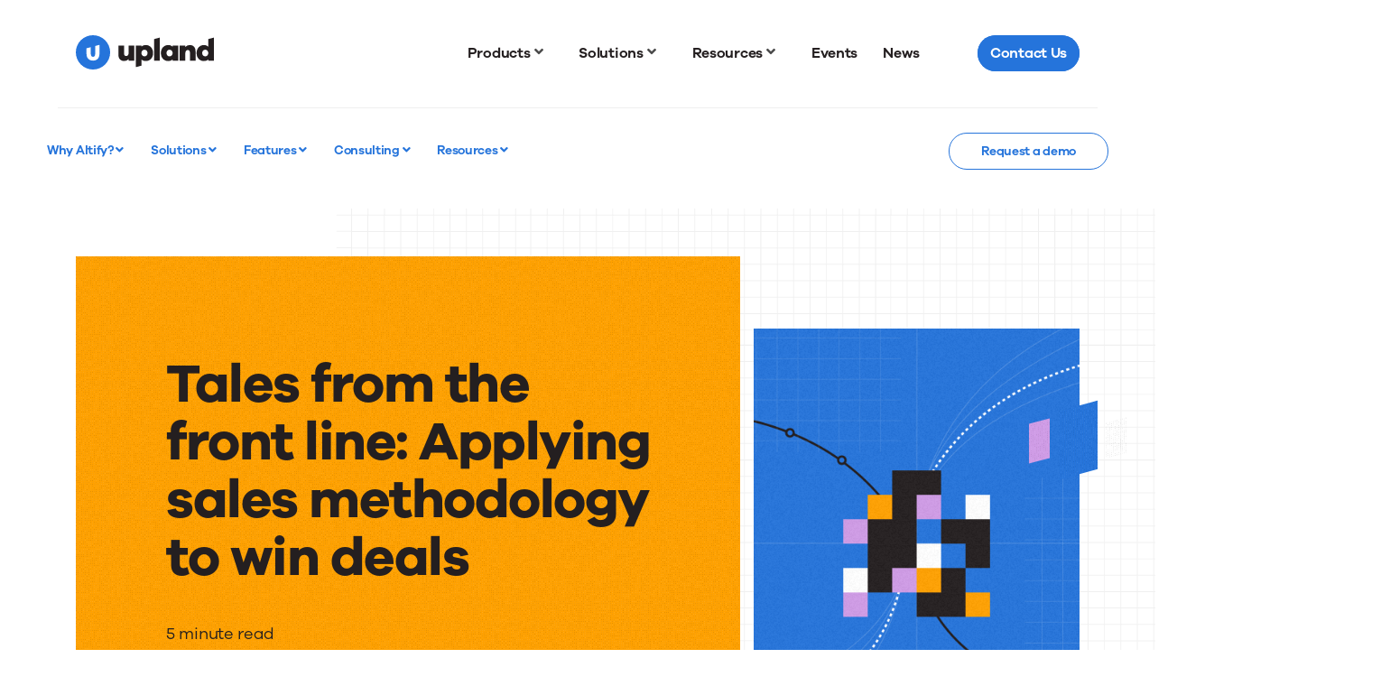

--- FILE ---
content_type: image/svg+xml
request_url: https://uplandsoftware.com/wp-content/themes/upland/assets/images/quotes/quote-pink.svg
body_size: -110
content:
<svg xmlns="http://www.w3.org/2000/svg" width="75.71" height="83.12" viewBox="0 0 75.71 83.12"><path d="M75.71,0V62.83L0,83.12V20.29ZM50.27,32.66H42.79L35.68,50.21v.25H46.62Zm-13.17,0H29.62L22.51,50.21v.25H33.45Z" fill="#d09ce7" fill-rule="evenodd"/></svg>